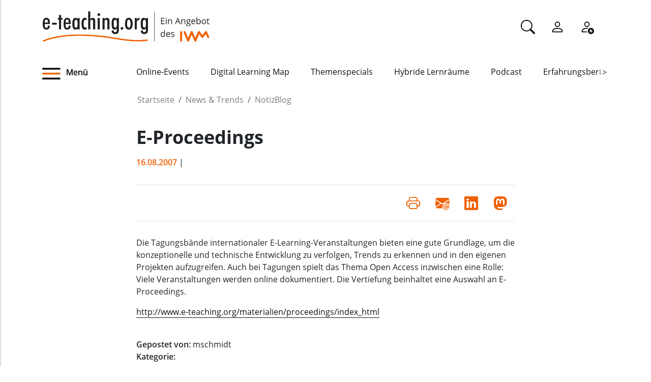

--- FILE ---
content_type: text/javascript; charset=utf-8
request_url: https://www.e-teaching.org/++webresource++cb73bdc4-dc2d-5a8a-8262-f48ff64c1891/++plone++eteaching.policy2/simple-mastodon-share-button/mastodonShare.js
body_size: 510
content:
function mastodonShareButtonClick(e) {
	const btn = e.target;
	let href = document.URL;
	let title = document.title;
	if ('data-title' in btn.attributes && 'data-href' in btn.attributes) {
		href = btn.attributes['data-href'].value;
		title = btn.attributes['data-title'].value;
	}
	const mastodonInstance = prompt(`Auf Mastodon teilen: \n\nBitte geben Sie die Mastodon-Instanz (z.B. higher-edu.social) ein, wo Sie den Beitrag Teilen wollen.`);
	if (mastodonInstance == null) {
		return;
	}
	if (mastodonInstance.indexOf('/') === -1) {
		location.assign('https://' + mastodonInstance + '/share?text=' + encodeURIComponent(title) + ' ' + encodeURIComponent(href), "_blank");
		/*window.open('https://' + mastodonInstance + '/share?text=' + encodeURIComponent(title) + ' ' + encodeURIComponent(href), "_blank");*/
	} else {
		alert("Bitte die Instanz ohne https:// oder anderen Pfaden eintragen!");
	}
}

addEventListener('DOMContentLoaded', () => {
	const buttons = document.querySelectorAll('a.mastodon-share');
	buttons.forEach((btn) => {
		btn.innerHTML = '<span><i class="bi bi-mastodon" style="font-size:1.7em; padding:15px" aria-hidden="true"></i></span>';
		btn.addEventListener('click', mastodonShareButtonClick);
	})
})
